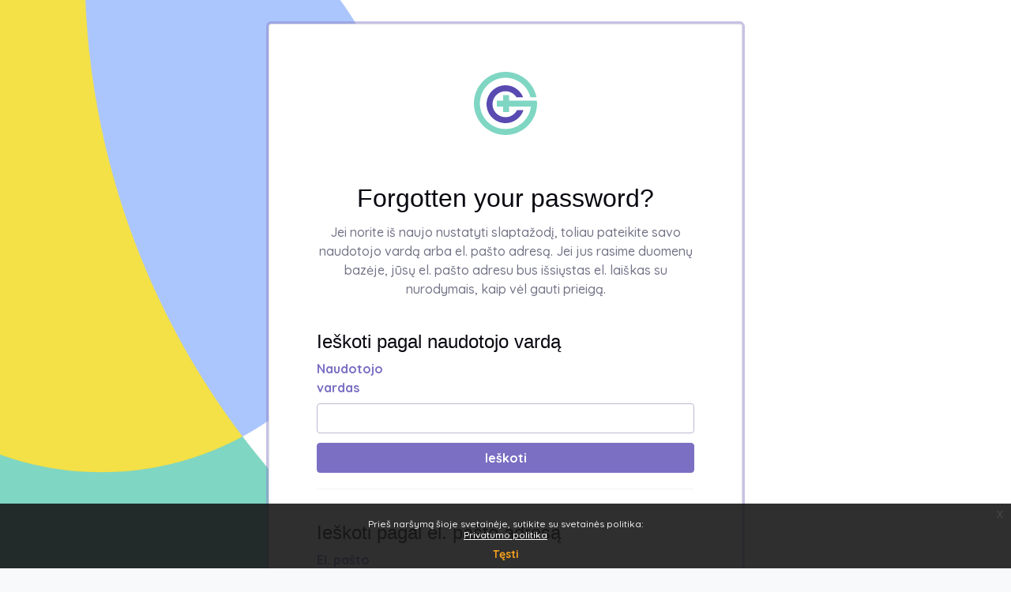

--- FILE ---
content_type: text/html; charset=utf-8
request_url: https://circularlearningspace.eu/login/forgot_password.php?lang=lt
body_size: 7863
content:
<!DOCTYPE html>

<html  dir="ltr" lang="lt" xml:lang="lt" class="loginpage" data-tenantid="1" data-tenantidnumber="ggc">
<head>
    <title>Pamirštas slaptažodis | Circular Learning Space  - for digital skills</title>
    <link rel="shortcut icon" href="https://circularlearningspace.eu/pluginfile.php/1/tool_tenant/favicon/1/favicon.ico" />
    <link href="https://fonts.googleapis.com/css2?family=Quicksand:wght@300..700&amp;amp;display=swap" rel="stylesheet" /><meta http-equiv="Content-Type" content="text/html; charset=utf-8" />
<meta name="keywords" content="moodle, Pamirštas slaptažodis | Circular Learning Space  - for digital skills" />
<link rel="stylesheet" type="text/css" href="https://circularlearningspace.eu/theme/yui_combo.php?rollup/3.18.1/yui-moodlesimple-min.css" /><script id="firstthemesheet" type="text/css">/** Required in order to fix style inclusion problems in IE with YUI **/</script><link rel="stylesheet" type="text/css" href="https://circularlearningspace.eu/theme/workplace/wpcss.php/synergycustom/1767801107_1765986921/all-1-1766348376" />
<script>
//<![CDATA[
var M = {}; M.yui = {};
M.pageloadstarttime = new Date();
M.cfg = {"wwwroot":"https:\/\/circularlearningspace.eu","apibase":"https:\/\/circularlearningspace.eu\/r.php\/api","homeurl":{},"sesskey":"vdyndfblGV","sessiontimeout":"7200","sessiontimeoutwarning":"5400","themerev":"1767801107","slasharguments":1,"theme":"synergycustom","iconsystemmodule":"core\/icon_system_fontawesome","jsrev":"1767801107","admin":"admin","svgicons":true,"usertimezone":"Europa \/ Dublinas","language":"lt","courseId":1,"courseContextId":2,"contextid":1,"contextInstanceId":0,"langrev":1768968063,"templaterev":"1767801107","siteId":1,"userId":0};var yui1ConfigFn = function(me) {if(/-skin|reset|fonts|grids|base/.test(me.name)){me.type='css';me.path=me.path.replace(/\.js/,'.css');me.path=me.path.replace(/\/yui2-skin/,'/assets/skins/sam/yui2-skin')}};
var yui2ConfigFn = function(me) {var parts=me.name.replace(/^moodle-/,'').split('-'),component=parts.shift(),module=parts[0],min='-min';if(/-(skin|core)$/.test(me.name)){parts.pop();me.type='css';min=''}
if(module){var filename=parts.join('-');me.path=component+'/'+module+'/'+filename+min+'.'+me.type}else{me.path=component+'/'+component+'.'+me.type}};
YUI_config = {"debug":false,"base":"https:\/\/circularlearningspace.eu\/lib\/yuilib\/3.18.1\/","comboBase":"https:\/\/circularlearningspace.eu\/theme\/yui_combo.php?","combine":true,"filter":null,"insertBefore":"firstthemesheet","groups":{"yui2":{"base":"https:\/\/circularlearningspace.eu\/lib\/yuilib\/2in3\/2.9.0\/build\/","comboBase":"https:\/\/circularlearningspace.eu\/theme\/yui_combo.php?","combine":true,"ext":false,"root":"2in3\/2.9.0\/build\/","patterns":{"yui2-":{"group":"yui2","configFn":yui1ConfigFn}}},"moodle":{"name":"moodle","base":"https:\/\/circularlearningspace.eu\/theme\/yui_combo.php?m\/1767801107\/","combine":true,"comboBase":"https:\/\/circularlearningspace.eu\/theme\/yui_combo.php?","ext":false,"root":"m\/1767801107\/","patterns":{"moodle-":{"group":"moodle","configFn":yui2ConfigFn}},"filter":null,"modules":{"moodle-core-notification":{"requires":["moodle-core-notification-dialogue","moodle-core-notification-alert","moodle-core-notification-confirm","moodle-core-notification-exception","moodle-core-notification-ajaxexception"]},"moodle-core-notification-dialogue":{"requires":["base","node","panel","escape","event-key","dd-plugin","moodle-core-widget-focusafterclose","moodle-core-lockscroll"]},"moodle-core-notification-alert":{"requires":["moodle-core-notification-dialogue"]},"moodle-core-notification-confirm":{"requires":["moodle-core-notification-dialogue"]},"moodle-core-notification-exception":{"requires":["moodle-core-notification-dialogue"]},"moodle-core-notification-ajaxexception":{"requires":["moodle-core-notification-dialogue"]},"moodle-core-chooserdialogue":{"requires":["base","panel","moodle-core-notification"]},"moodle-core-handlebars":{"condition":{"trigger":"handlebars","when":"after"}},"moodle-core-lockscroll":{"requires":["plugin","base-build"]},"moodle-core-blocks":{"requires":["base","node","io","dom","dd","dd-scroll","moodle-core-dragdrop","moodle-core-notification"]},"moodle-core-event":{"requires":["event-custom"]},"moodle-core-dragdrop":{"requires":["base","node","io","dom","dd","event-key","event-focus","moodle-core-notification"]},"moodle-core-maintenancemodetimer":{"requires":["base","node"]},"moodle-core-actionmenu":{"requires":["base","event","node-event-simulate"]},"moodle-core_availability-form":{"requires":["base","node","event","event-delegate","panel","moodle-core-notification-dialogue","json"]},"moodle-course-management":{"requires":["base","node","io-base","moodle-core-notification-exception","json-parse","dd-constrain","dd-proxy","dd-drop","dd-delegate","node-event-delegate"]},"moodle-course-dragdrop":{"requires":["base","node","io","dom","dd","dd-scroll","moodle-core-dragdrop","moodle-core-notification","moodle-course-coursebase","moodle-course-util"]},"moodle-course-util":{"requires":["node"],"use":["moodle-course-util-base"],"submodules":{"moodle-course-util-base":{},"moodle-course-util-section":{"requires":["node","moodle-course-util-base"]},"moodle-course-util-cm":{"requires":["node","moodle-course-util-base"]}}},"moodle-course-categoryexpander":{"requires":["node","event-key"]},"moodle-form-dateselector":{"requires":["base","node","overlay","calendar"]},"moodle-form-shortforms":{"requires":["node","base","selector-css3","moodle-core-event"]},"moodle-question-searchform":{"requires":["base","node"]},"moodle-question-chooser":{"requires":["moodle-core-chooserdialogue"]},"moodle-availability_completion-form":{"requires":["base","node","event","moodle-core_availability-form"]},"moodle-availability_date-form":{"requires":["base","node","event","io","moodle-core_availability-form"]},"moodle-availability_grade-form":{"requires":["base","node","event","moodle-core_availability-form"]},"moodle-availability_group-form":{"requires":["base","node","event","moodle-core_availability-form"]},"moodle-availability_grouping-form":{"requires":["base","node","event","moodle-core_availability-form"]},"moodle-availability_policy-form":{"requires":["base","node","event","moodle-core_availability-form"]},"moodle-availability_profile-form":{"requires":["base","node","event","moodle-core_availability-form"]},"moodle-mod_assign-history":{"requires":["node","transition"]},"moodle-mod_quiz-modform":{"requires":["base","node","event"]},"moodle-mod_quiz-questionchooser":{"requires":["moodle-core-chooserdialogue","moodle-mod_quiz-util","querystring-parse"]},"moodle-mod_quiz-dragdrop":{"requires":["base","node","io","dom","dd","dd-scroll","moodle-core-dragdrop","moodle-core-notification","moodle-mod_quiz-quizbase","moodle-mod_quiz-util-base","moodle-mod_quiz-util-page","moodle-mod_quiz-util-slot","moodle-course-util"]},"moodle-mod_quiz-toolboxes":{"requires":["base","node","event","event-key","io","moodle-mod_quiz-quizbase","moodle-mod_quiz-util-slot","moodle-core-notification-ajaxexception"]},"moodle-mod_quiz-quizbase":{"requires":["base","node"]},"moodle-mod_quiz-util":{"requires":["node","moodle-core-actionmenu"],"use":["moodle-mod_quiz-util-base"],"submodules":{"moodle-mod_quiz-util-base":{},"moodle-mod_quiz-util-slot":{"requires":["node","moodle-mod_quiz-util-base"]},"moodle-mod_quiz-util-page":{"requires":["node","moodle-mod_quiz-util-base"]}}},"moodle-mod_quiz-autosave":{"requires":["base","node","event","event-valuechange","node-event-delegate","io-form","datatype-date-format"]},"moodle-message_airnotifier-toolboxes":{"requires":["base","node","io"]},"moodle-editor_atto-rangy":{"requires":[]},"moodle-editor_atto-editor":{"requires":["node","transition","io","overlay","escape","event","event-simulate","event-custom","node-event-html5","node-event-simulate","yui-throttle","moodle-core-notification-dialogue","moodle-editor_atto-rangy","handlebars","timers","querystring-stringify"]},"moodle-editor_atto-plugin":{"requires":["node","base","escape","event","event-outside","handlebars","event-custom","timers","moodle-editor_atto-menu"]},"moodle-editor_atto-menu":{"requires":["moodle-core-notification-dialogue","node","event","event-custom"]},"moodle-report_eventlist-eventfilter":{"requires":["base","event","node","node-event-delegate","datatable","autocomplete","autocomplete-filters"]},"moodle-report_loglive-fetchlogs":{"requires":["base","event","node","io","node-event-delegate"]},"moodle-gradereport_history-userselector":{"requires":["escape","event-delegate","event-key","handlebars","io-base","json-parse","moodle-core-notification-dialogue"]},"moodle-qbank_editquestion-chooser":{"requires":["moodle-core-chooserdialogue"]},"moodle-tool_lp-dragdrop-reorder":{"requires":["moodle-core-dragdrop"]},"moodle-assignfeedback_editpdf-editor":{"requires":["base","event","node","io","graphics","json","event-move","event-resize","transition","querystring-stringify-simple","moodle-core-notification-dialog","moodle-core-notification-alert","moodle-core-notification-warning","moodle-core-notification-exception","moodle-core-notification-ajaxexception"]},"moodle-atto_accessibilitychecker-button":{"requires":["color-base","moodle-editor_atto-plugin"]},"moodle-atto_accessibilityhelper-button":{"requires":["moodle-editor_atto-plugin"]},"moodle-atto_align-button":{"requires":["moodle-editor_atto-plugin"]},"moodle-atto_bold-button":{"requires":["moodle-editor_atto-plugin"]},"moodle-atto_charmap-button":{"requires":["moodle-editor_atto-plugin"]},"moodle-atto_clear-button":{"requires":["moodle-editor_atto-plugin"]},"moodle-atto_collapse-button":{"requires":["moodle-editor_atto-plugin"]},"moodle-atto_emojipicker-button":{"requires":["moodle-editor_atto-plugin"]},"moodle-atto_emoticon-button":{"requires":["moodle-editor_atto-plugin"]},"moodle-atto_equation-button":{"requires":["moodle-editor_atto-plugin","moodle-core-event","io","event-valuechange","tabview","array-extras"]},"moodle-atto_h5p-button":{"requires":["moodle-editor_atto-plugin"]},"moodle-atto_html-codemirror":{"requires":["moodle-atto_html-codemirror-skin"]},"moodle-atto_html-button":{"requires":["promise","moodle-editor_atto-plugin","moodle-atto_html-beautify","moodle-atto_html-codemirror","event-valuechange"]},"moodle-atto_html-beautify":{},"moodle-atto_image-button":{"requires":["moodle-editor_atto-plugin"]},"moodle-atto_indent-button":{"requires":["moodle-editor_atto-plugin"]},"moodle-atto_italic-button":{"requires":["moodle-editor_atto-plugin"]},"moodle-atto_link-button":{"requires":["moodle-editor_atto-plugin"]},"moodle-atto_managefiles-button":{"requires":["moodle-editor_atto-plugin"]},"moodle-atto_managefiles-usedfiles":{"requires":["node","escape"]},"moodle-atto_media-button":{"requires":["moodle-editor_atto-plugin","moodle-form-shortforms"]},"moodle-atto_noautolink-button":{"requires":["moodle-editor_atto-plugin"]},"moodle-atto_orderedlist-button":{"requires":["moodle-editor_atto-plugin"]},"moodle-atto_recordrtc-button":{"requires":["moodle-editor_atto-plugin","moodle-atto_recordrtc-recording"]},"moodle-atto_recordrtc-recording":{"requires":["moodle-atto_recordrtc-button"]},"moodle-atto_rtl-button":{"requires":["moodle-editor_atto-plugin"]},"moodle-atto_strike-button":{"requires":["moodle-editor_atto-plugin"]},"moodle-atto_subscript-button":{"requires":["moodle-editor_atto-plugin"]},"moodle-atto_superscript-button":{"requires":["moodle-editor_atto-plugin"]},"moodle-atto_table-button":{"requires":["moodle-editor_atto-plugin","moodle-editor_atto-menu","event","event-valuechange"]},"moodle-atto_title-button":{"requires":["moodle-editor_atto-plugin"]},"moodle-atto_underline-button":{"requires":["moodle-editor_atto-plugin"]},"moodle-atto_undo-button":{"requires":["moodle-editor_atto-plugin"]},"moodle-atto_unorderedlist-button":{"requires":["moodle-editor_atto-plugin"]}}},"gallery":{"name":"gallery","base":"https:\/\/circularlearningspace.eu\/lib\/yuilib\/gallery\/","combine":true,"comboBase":"https:\/\/circularlearningspace.eu\/theme\/yui_combo.php?","ext":false,"root":"gallery\/1767801107\/","patterns":{"gallery-":{"group":"gallery"}}}},"modules":{"core_filepicker":{"name":"core_filepicker","fullpath":"https:\/\/circularlearningspace.eu\/lib\/javascript.php\/1767801107\/repository\/filepicker.js","requires":["base","node","node-event-simulate","json","async-queue","io-base","io-upload-iframe","io-form","yui2-treeview","panel","cookie","datatable","datatable-sort","resize-plugin","dd-plugin","escape","moodle-core_filepicker","moodle-core-notification-dialogue"]},"core_comment":{"name":"core_comment","fullpath":"https:\/\/circularlearningspace.eu\/lib\/javascript.php\/1767801107\/comment\/comment.js","requires":["base","io-base","node","json","yui2-animation","overlay","escape"]}},"logInclude":[],"logExclude":[],"logLevel":null};
M.yui.loader = {modules: {}};

//]]>
</script>

<style>
#page-login-verify_age_location .col-xl-6 {
    flex: 100%;
    max-width: 100%;
    padding-bottom: 20px;
}

#page-footer .mt-2 {
	display:none;
}

#activeprograms>.d-flex>.d-flex p.text-white {
    display: none;
}

#activeprograms>.d-flex>.d-flex div.h2 {
    margin-top: 20px !important;
}

.background-container {
    background-image: none;
}

.notloggedin #secondary-colour {
    fill: #7fd7c3;
}

.atto_image_button_text-bottom {
    margin: 0;
}

.checkbtn {
    margin-left: 5px;
}

#nav-drawer .drawer-item .icon svg g {
    fill: currentColor;
}
</style>
    <meta name="viewport" content="width=device-width, initial-scale=1.0">
</head>
<body  id="page-login-forgot_password" class="format-site  path-login chrome dir-ltr lang-lt yui-skin-sam yui3-skin-sam circularlearningspace-eu pagelayout-login course-1 context-1 notloggedin theme ">
<div class="toast-wrapper mx-auto py-0 fixed-top" role="status" aria-live="polite"></div>

<div id="page-wrapper">

    <div>
    <a class="sr-only sr-only-focusable" href="#maincontent">Pereiti į pagrindinį turinį</a>
</div><script src="https://circularlearningspace.eu/lib/javascript.php/1767801107/lib/polyfills/polyfill.js"></script>
<script src="https://circularlearningspace.eu/theme/yui_combo.php?rollup/3.18.1/yui-moodlesimple-min.js"></script><script src="https://circularlearningspace.eu/lib/javascript.php/1767801107/lib/javascript-static.js"></script>
<script>
//<![CDATA[
document.body.className += ' jsenabled';
//]]>
</script>

<div class="eupopup eupopup-container eupopup-container-block eupopup-container-bottom eupopup-block eupopup-style-compact" role="dialog" aria-label="Politikos">
    </div>
    <div class="eupopup-markup d-none">
        <div class="eupopup-head"></div>
        <div class="eupopup-body">
            Prieš naršymą šioje svetainėje, sutikite su svetainės politika:
            <ul>
                    <li>
                        <a href="https://circularlearningspace.eu/admin/tool/policy/view.php?versionid=1&amp;returnurl=https%3A%2F%2Fcircularlearningspace.eu%2Flogin%2Fforgot_password.php" data-action="view-guest" data-versionid="1" data-behalfid="1">
                            Privatumo politika
                        </a>
                    </li>
            </ul>
        </div>
        <div class="eupopup-buttons">
            <a href="#" class="eupopup-button eupopup-button_1">Tęsti</a>
        </div>
        <div class="clearfix"></div>
        <a href="#" class="eupopup-closebutton">x</a>
    </div>

    <div id="page" class="container-fluid mt-0 py-4">

        <div class="sl-bg-img-cover loginbg background-container" style="background-image: url(https://circularlearningspace.eu/pluginfile.php/1/tool_tenant/loginbackground/1/bg-brain-jpg%20%282%29.jpg)"></div>

        <div id="page-content" class="d-flex flex-column my-auto">
            <div id="region-main-box" class="my-auto">
                <section id="region-main" aria-label="Turinys">
                    <div class="login-container position-relative mx-auto" style="max-width: 600px;">
                            <div class="loginpanel mw-100">
                                <div class="card">
                                        <div class="loginlogo-wrap card-header p-4 p-md-5 bg-transparent border-bottom-0 text-center">
                                            <img class="loginlogo" src="https://circularlearningspace.eu/pluginfile.php/1/tool_tenant/loginlogo/1/GGC_color.svg" alt="Circular Learning Space  - for digital skills"/>
                                            <h1 class="login-heading sr-only">Prisijungti prie Circular Learning Space  - for digital skills</h1>
                                        </div>
                                    <div class="card-body px-4 pt-0 pb-4 px-md-5">
                                        <h2 class="forgotpassword text-center">Forgotten your password?</h2>
                                        <div role="main"><span id="maincontent"></span><div class="box py-3 generalbox boxwidthnormal boxaligncenter">Jei norite iš naujo nustatyti slaptažodį, toliau pateikite savo naudotojo vardą arba el. pašto adresą. Jei jus rasime duomenų bazėje, jūsų el. pašto adresu bus išsiųstas el. laiškas su nurodymais, kaip vėl gauti prieigą.</div>
<form autocomplete="off" action="https://circularlearningspace.eu/login/forgot_password.php" method="post" accept-charset="utf-8" id="mform1_vSK1ChpVUHOzS26" class="mform">
	<div style="display: none;"><input name="sesskey" type="hidden" value="vdyndfblGV" />
<input name="_qf__login_forgot_password_form" type="hidden" value="1" />
</div>


	<fieldset class="clearfix"  id="id_searchbyusername"><legend class="sr-only">Ieškoti pagal naudotojo vardą</legend>
<div class="d-flex align-items-center mb-2">
    <div class="position-relative d-flex ftoggler align-items-center position-relative me-1">
        <h3 class="d-flex align-self-stretch align-items-center mb-0" aria-hidden="true">
            Ieškoti pagal naudotojo vardą
        </h3>
    </div>
    
</div>
<div id="id_searchbyusernamecontainer" class="fcontainer  show"><div id="fitem_id_username" class="mb-3 row  fitem    " >
    <div class="col-md-3 col-form-label d-flex pb-0 pe-md-0">
        
                <label id="id_username_label" class="d-inline word-break " for="id_username">
                    Naudotojo vardas
                </label>
        
        <div class="form-label-addon d-flex align-items-center align-self-start">
            
        </div>
    </div>
    <div class="col-md-9 d-flex flex-wrap align-items-start felement" data-fieldtype="text">
        <input type="text"
                class="form-control "
                name="username"
                id="id_username"
                value=""
                size="20"
                autocomplete="username" >
        <div class="form-control-feedback invalid-feedback" id="id_error_username" >
            
        </div>
    </div>
</div><div id="fitem_id_submitbuttonusername" class="mb-3 row  fitem femptylabel   " >
    <div class="col-md-3 col-form-label d-flex pb-0 pe-md-0">
        
        <div class="form-label-addon d-flex align-items-center align-self-start">
            
        </div>
    </div>
    <div class="col-md-9 d-flex flex-wrap align-items-start felement" data-fieldtype="submit">
            <input type="submit"
                class="btn
                        btn-primary
                        
                    
                    
                    "
                name="submitbuttonusername"
                id="id_submitbuttonusername"
                value="Ieškoti"
                 >
        <div class="form-control-feedback invalid-feedback" id="id_error_submitbuttonusername" >
            
        </div>
    </div>
</div>
		</div></fieldset>
	<fieldset class="clearfix"  id="id_searchbyemail"><legend class="sr-only">Ieškoti pagal el. pašto adresą</legend>
<div class="d-flex align-items-center mb-2">
    <div class="position-relative d-flex ftoggler align-items-center position-relative me-1">
        <h3 class="d-flex align-self-stretch align-items-center mb-0" aria-hidden="true">
            Ieškoti pagal el. pašto adresą
        </h3>
    </div>
    
</div>
<div id="id_searchbyemailcontainer" class="fcontainer  show"><div id="fitem_id_email" class="mb-3 row  fitem    " >
    <div class="col-md-3 col-form-label d-flex pb-0 pe-md-0">
        
                <label id="id_email_label" class="d-inline word-break " for="id_email">
                    El. pašto adresas
                </label>
        
        <div class="form-label-addon d-flex align-items-center align-self-start">
            
        </div>
    </div>
    <div class="col-md-9 d-flex flex-wrap align-items-start felement" data-fieldtype="text">
        <input type="text"
                class="form-control "
                name="email"
                id="id_email"
                value=""
                size="30"
                maxlength="100" autocomplete="email" >
        <div class="form-control-feedback invalid-feedback" id="id_error_email" >
            
        </div>
    </div>
</div><div id="fitem_id_submitbuttonemail" class="mb-3 row  fitem femptylabel   " >
    <div class="col-md-3 col-form-label d-flex pb-0 pe-md-0">
        
        <div class="form-label-addon d-flex align-items-center align-self-start">
            
        </div>
    </div>
    <div class="col-md-9 d-flex flex-wrap align-items-start felement" data-fieldtype="submit">
            <input type="submit"
                class="btn
                        btn-primary
                        
                    
                    
                    "
                name="submitbuttonemail"
                id="id_submitbuttonemail"
                value="Ieškoti"
                 >
        <div class="form-control-feedback invalid-feedback" id="id_error_submitbuttonemail" >
            
        </div>
    </div>
</div>
		</div></fieldset>
</form></div>
                                        <p class="rememberpassword text-center mt-4">Remembered your password? <a href="https://circularlearningspace.eu/login/index.php">Back to log in</a></p>
                                    </div>
                                </div>
                            </div>

                    </div>
                </section>
            </div>
        </div>
    </div>
    
    <footer id="page-footer" class="border-top mt-4 mt-lg-5">
    
        <div class="container-fluid">
            <div class="footer-content d-flex flex-column mb-3">
                <div class="row row-y align-items-center">
                    <div class="footnote col-12 clearfix">
        <div style="text-align:center;"><a href="https://circularlearningspace.eu/admin/tool/policy/view.php?versionid=1&amp;returnurl=https%3A%2F%2Fcircularlearningspace.eu%2Flogin%2Findex.php">Site Policy</a>  |  <a href="https://circularlearningspace.eu/mod/page/view.php?id=696&amp;forceview=1" target="_blank" rel="noreferrer noopener">Contact &amp; FAQ</a>  |  Sign up for the <a href="https://eit-girlsgocircular.eu/newsletter/" target="_blank" rel="noreferrer noopener">Newsletter</a>  |  For technical support, contact us at <a href="mailto:girlsgostem@eitrawmaterials.eu" target="_blank" rel="noreferrer noopener">girlsgostem@eitrawmaterials.eu</a>  |  Provided by the <a href="https://eit-girlsgostem.eu/" target="_blank" rel="noreferrer noopener">Girls Go STEM Project</a>. Powered by the EIT Community. Funded by the European Union.</div>
    </div>
    
                    <div class="footer-content-debugging col-12 text-start text-sm-center">
                        
                    </div>
                </div>
            </div>
        </div>
    
        
        <div class="footer-popover">
        
            <div data-region="footer-container-popover">
                <button class="btn btn-icon bg-secondary icon-no-margin btn-footer-popover" data-action="footer-popover" aria-label="Rodyti poraštę">
                    <i class="icon fa fa-question fa-fw " aria-hidden="true" ></i>
                </button>
            </div>
        
            <div class="footer-content-popover container" data-region="footer-content-popover">
        
        
                <div class="divider border-bottom mt-3 d-sm-none"></div>
                
                <div class="footer-section py-3 px-sm-3 border-bottom">
                    <div class="logininfo">
                        <div class="logininfo">Esate neprisijungę.</div>
                    </div>
                    <div class="tool_usertours-resettourcontainer">
                    </div>
        
                    <div class="policiesfooter"><a href="https://circularlearningspace.eu/admin/tool/policy/viewall.php?returnurl=https%3A%2F%2Fcircularlearningspace.eu%2Flogin%2Fforgot_password.php">Politikos</a></div>
                    <script>
//<![CDATA[
var require = {
    baseUrl : 'https://circularlearningspace.eu/lib/requirejs.php/1767801107/',
    // We only support AMD modules with an explicit define() statement.
    enforceDefine: true,
    skipDataMain: true,
    waitSeconds : 0,

    paths: {
        jquery: 'https://circularlearningspace.eu/lib/javascript.php/1767801107/lib/jquery/jquery-3.7.1.min',
        jqueryui: 'https://circularlearningspace.eu/lib/javascript.php/1767801107/lib/jquery/ui-1.13.2/jquery-ui.min',
        jqueryprivate: 'https://circularlearningspace.eu/lib/javascript.php/1767801107/lib/requirejs/jquery-private'
    },

    // Custom jquery config map.
    map: {
      // '*' means all modules will get 'jqueryprivate'
      // for their 'jquery' dependency.
      '*': { jquery: 'jqueryprivate' },

      // 'jquery-private' wants the real jQuery module
      // though. If this line was not here, there would
      // be an unresolvable cyclic dependency.
      jqueryprivate: { jquery: 'jquery' }
    }
};

//]]>
</script>
<script src="https://circularlearningspace.eu/lib/javascript.php/1767801107/lib/requirejs/require.min.js"></script>
<script>
//<![CDATA[
M.util.js_pending("core/first");
require(['core/first'], function() {
require(['core/prefetch'])
;
require(["media_videojs/loader"], function(loader) {
    loader.setUp('en');
});;

        require(['jquery', 'tool_policy/jquery-eu-cookie-law-popup', 'tool_policy/policyactions'], function($, Popup, ActionsMod) {
            // Initialise the guest popup.
            $(document).ready(function() {
                // Initialize popup.
                $(document.body).addClass('eupopup');
                if ($(".eupopup").length > 0) {
                    $(document).euCookieLawPopup().init();
                }

                // Initialise the JS for the modal window which displays the policy versions.
                ActionsMod.init('[data-action="view-guest"]');
            });
        });
    ;

require(['theme_boost/footer-popover'], function(FooterPopover) {
    FooterPopover.init();
});
;

M.util.js_pending('theme_boost/loader');
require(['theme_boost/loader'], function() {
  M.util.js_complete('theme_boost/loader');
});
require(['theme_spark/spark'], function(Spark) {
    Spark.init();
});
;
M.util.js_pending('core_form/changechecker'); require(['core_form/changechecker'], function(amd) {amd.watchFormById("mform1_vSK1ChpVUHOzS26"); M.util.js_complete('core_form/changechecker');});;

require(['theme_boost/form-display-errors'], function(module) {
    module.enhance("id_username");
});
;

require(['theme_boost/form-display-errors'], function(module) {
    module.enhance("id_submitbuttonusername");
});
;

        require(['core_form/submit'], function(Submit) {
            Submit.init("id_submitbuttonusername");
        });
;

require(['theme_boost/form-display-errors'], function(module) {
    module.enhance("id_email");
});
;

require(['theme_boost/form-display-errors'], function(module) {
    module.enhance("id_submitbuttonemail");
});
;

        require(['core_form/submit'], function(Submit) {
            Submit.init("id_submitbuttonemail");
        });
;
M.util.js_pending('core/notification'); require(['core/notification'], function(amd) {amd.init(1, []); M.util.js_complete('core/notification');});;
M.util.js_pending('core/log'); require(['core/log'], function(amd) {amd.setConfig({"level":"warn"}); M.util.js_complete('core/log');});;
M.util.js_pending('core/page_global'); require(['core/page_global'], function(amd) {amd.init(); M.util.js_complete('core/page_global');});;
M.util.js_pending('core/utility'); require(['core/utility'], function(amd) {M.util.js_complete('core/utility');});;
M.util.js_pending('core/storage_validation'); require(['core/storage_validation'], function(amd) {amd.init(null); M.util.js_complete('core/storage_validation');});
    M.util.js_complete("core/first");
});
//]]>
</script>
<script src="https://circularlearningspace.eu/theme/javascript.php/synergycustom/1767801107/footer"></script>
<script>
//<![CDATA[
M.str = {"moodle":{"lastmodified":"Paskutin\u012f kart\u0105 keista","name":"Pavadinimas","error":"Klaida","info":"Informacija","yes":"Taip","no":"Ne","cancel":"At\u0161aukti","confirm":"Patvirtinti","areyousure":"Ar J\u016bs tikras?","closebuttontitle":"U\u017edaryti","unknownerror":"Ne\u017einoma klaida","file":"Failas","url":"URL","collapseall":"Sutraukti visk\u0105","expandall":"I\u0161skleisti visk\u0105"},"repository":{"type":"Tipas","size":"Dydis","invalidjson":"Klaidinga JSON eilut\u0117","nofilesattached":"Fail\u0173 neprid\u0117ta","filepicker":"Failo parinkiklis","logout":"Atsijungti","nofilesavailable":"N\u0117ra galim\u0173 fail\u0173","norepositoriesavailable":"Atsipra\u0161ome, bet n\u0117 viena i\u0161 dabartini\u0173 saugykl\u0173 negali gr\u0105\u017einti fail\u0173 reikalaujamu formatu.","fileexistsdialogheader":"Failas egzistuoja","fileexistsdialog_editor":"Failas su tokiu vardu jau yra prikabintas prie teksto kur\u012f j\u016bs redaguojate.","fileexistsdialog_filemanager":"Failas su tokiu vardu jau yra prikabintas","renameto":"Pervadinti \u012f","referencesexist":"Yra {$a} nuorod\u0173 \u012f \u0161\u012f fail\u0105","select":"Pasirinkti"},"admin":{"confirmdeletecomments":"Ar tikrai norite i\u0161trinti pasirinkt\u0105 (-us) komentar\u0105 (-us)?","confirmation":"Patvirtinimas"},"debug":{"debuginfo":"Derinimo informacija","line":"Eilut\u0117","stacktrace":"Steko seka"},"langconfig":{"labelsep":":"}};
//]]>
</script>
<script>
//<![CDATA[
(function() {M.util.help_popups.setup(Y);
 M.util.js_pending('random6971c6f11f7d52'); Y.on('domready', function() { M.util.js_complete("init");  M.util.js_complete('random6971c6f11f7d52'); });
})();
//]]>
</script>

                </div>
                <div class="footer-section py-3 px-sm-3">
                    <span>Powered by</span>
                    <a href="https://moodle.com/workplace/" target="_blank">
                        Moodle Workplace
                    </a>
                </div>
            </div>
        </div>
        
    
    </footer></div>


</body></html>

--- FILE ---
content_type: image/svg+xml
request_url: https://circularlearningspace.eu/pluginfile.php/1/tool_tenant/loginlogo/1/GGC_color.svg
body_size: 2293
content:
<?xml version="1.0" encoding="UTF-8" standalone="no"?><!DOCTYPE svg PUBLIC "-//W3C//DTD SVG 1.1//EN" "http://www.w3.org/Graphics/SVG/1.1/DTD/svg11.dtd"><svg width="100%" height="100%" viewBox="0 0 771 771" version="1.1" xmlns="http://www.w3.org/2000/svg" xmlns:xlink="http://www.w3.org/1999/xlink" xml:space="preserve" xmlns:serif="http://www.serif.com/" style="fill-rule:evenodd;clip-rule:evenodd;stroke-linejoin:round;stroke-miterlimit:2;"><g id="Page-2"><g id="Group-8"><g id="Group-6"><path id="Fill-1" d="M385.417,236.8c42.33,0 82.124,16.485 112.057,46.415c8.215,8.216 15.409,17.177 21.536,26.726l81.228,0c-33.948,-85.393 -117.332,-145.763 -214.821,-145.763c-127.629,0 -231.094,103.465 -231.094,231.095c-0,127.629 103.465,231.094 231.094,231.094c102.737,-0 189.799,-67.048 219.859,-159.769l-78.259,-0c-7.508,14.87 -17.422,28.61 -29.543,40.732c-29.933,29.93 -69.727,46.415 -112.057,46.415c-42.33,-0 -82.125,-16.485 -112.057,-46.415c-29.931,-29.932 -46.415,-69.728 -46.415,-112.057c-0,-42.33 16.484,-82.126 46.415,-112.058c29.932,-29.93 69.727,-46.415 112.057,-46.415" style="fill:#594ab1;"/><g id="Group-5"><path id="Fill-3" d="M430.061,352.348l0,-66.917l-72.622,0l-0,66.917l-76.979,-0l-0,72.622l76.979,-0l-0,66.916l72.622,0l0,-66.916l265.685,-0c-3.551,28.292 -10.933,55.807 -22.086,82.178c-15.75,37.239 -38.314,70.697 -67.064,99.447c-28.75,28.75 -62.209,51.314 -99.448,67.065c-38.517,16.291 -79.472,24.551 -121.731,24.551c-42.259,0 -83.216,-8.26 -121.732,-24.551c-37.238,-15.751 -70.697,-38.315 -99.448,-67.065c-28.75,-28.75 -51.312,-62.208 -67.064,-99.447c-16.29,-38.516 -24.551,-79.472 -24.551,-121.731c0,-42.259 8.261,-83.215 24.551,-121.732c15.752,-37.238 38.314,-70.698 67.064,-99.447c28.751,-28.75 62.21,-51.314 99.448,-67.064c38.516,-16.291 79.473,-24.552 121.732,-24.552c36.142,0 71.532,6.091 105.184,18.104c32.528,11.612 62.779,28.493 89.908,50.175c26.912,21.505 49.964,47.094 68.519,76.054c18.407,28.73 31.854,60.007 40.017,92.986l74.015,0c-0.876,-5.458 -1.809,-10.418 -2.789,-14.516c-40.533,-169.451 -192.981,-295.425 -374.854,-295.425c-212.86,0 -385.417,172.557 -385.417,385.417c0,212.86 172.557,385.416 385.417,385.416c212.86,0 385.416,-172.556 385.416,-385.416c0,-1.435 -0.992,-15.641 -2.711,-33.458l-338.061,0.389Z" style="fill:#7fd6c3;"/></g></g></g></g></svg>